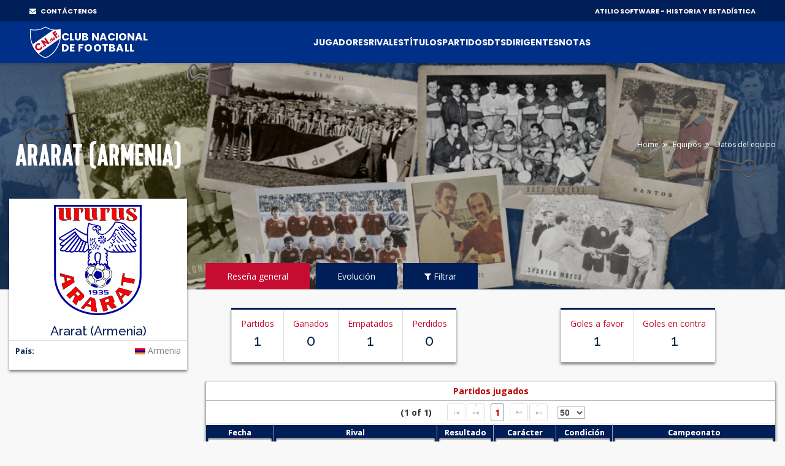

--- FILE ---
content_type: text/html;charset=UTF-8
request_url: https://atilio.uy/equipo:30
body_size: 42352
content:
<head id="j_idt2"><link type="text/css" rel="stylesheet" href="/javax.faces.resource/theme.css.jsf?ln=primefaces-aristo" /><link type="text/css" rel="stylesheet" href="/javax.faces.resource/components.css.jsf?ln=primefaces&amp;v=8.0" /><script type="text/javascript" src="/javax.faces.resource/jquery/jquery.js.jsf?ln=primefaces&amp;v=8.0"></script><script type="text/javascript" src="/javax.faces.resource/jquery/jquery-plugins.js.jsf?ln=primefaces&amp;v=8.0"></script><script type="text/javascript" src="/javax.faces.resource/core.js.jsf?ln=primefaces&amp;v=8.0"></script><script type="text/javascript" src="/javax.faces.resource/components.js.jsf?ln=primefaces&amp;v=8.0"></script><script type="text/javascript" src="/javax.faces.resource/touch/touchswipe.js.jsf?ln=primefaces&amp;v=8.0"></script><script type="text/javascript">if(window.PrimeFaces){PrimeFaces.settings.locale='en_US';}</script>
		<!-- Basic -->
		<meta charset="utf-8" />
		<!-- 		&lt;title&gt;Atilio Software&lt;/title&gt; -->
		<meta name="keywords" content="Atilio Software" />
		<meta name="author" content="Comisión Historia C.N.de F." />

		<meta name="google-site-verification" content="XYtEp0_nYGUqCk6s_4LtUC8OiwP9kqJvozimvlA2Pjs" />
		<title>Atilio Software</title>
		<meta property="og:title" content="Atilio Software | vs Ararat (Armenia)" />
		<meta property="og:image" content="https://elasticbeanstalk-us-east-1-911267631614.s3.amazonaws.com/imagenes/logo3.png" />

		<meta property="og:locale" content="es" />
		<meta property="og:type" content="website" />
		<meta property="og:site_name" content="Atilio Software" />



		<!-- Mobile Metas -->
		<meta name="viewport" content="width=device-width, initial-scale=1, shrink-to-fit=no" />
		<!-- Theme CSS -->
		<link href="assets/css/main.css" rel="stylesheet" media="screen" />

		<!-- Favicons -->

		<link rel="shortcut icon" href="img/icons/favicon2.ico" />
		<link rel="apple-touch-icon" href="img/icons/apple-touch-icon.png" />
		<link rel="apple-touch-icon" sizes="72x72" href="img/icons/apple-touch-icon-72x72.png" />
		<link rel="apple-touch-icon" sizes="114x114" href="img/icons/apple-touch-icon-114x114.png" />

		<script src="assets/js/logout.js"></script>
		<!-- Global site tag (gtag.js) - Google Analytics -->
		<script async="async" src="https://www.googletagmanager.com/gtag/js?id=UA-167143961-1"></script>
		<script>
			window.dataLayer = window.dataLayer || [];
			function gtag() {
				dataLayer.push(arguments);
			}
			gtag('js', new Date());

			gtag('config', 'UA-167143961-1');
		</script>

		<script type="text/javascript">
			//Para mostrar el modal
			function modalConfirmaSesion() {
				PF('statusDialog').show();
				$('html,body').scrollTop(0);
			}
		</script>
		<script type="text/javascript">
			$(document).ready(function() {
				//para controlar expiracion de sesion
				calcOffset();
				//checkSession('/login');
				checkSession('');
				//modalConfirmaSesion();
			});
		</script></head><body>
<form id="form" name="form" method="post" action="/equipo:30" enctype="application/x-www-form-urlencoded">
<input type="hidden" name="form" value="form" />


			<div id="layout">
			
			<!-- ===== TOP BAR (solo desktop) ===== -->
		<div class="cnd-topbar">
		
		  <div class="cnd-top-inner">
		    <!-- WhatsApp contacto --><a href="/contacto" style="color: white;" target="_self" class="youtube">
				<i class="fa fa-envelope" style="margin-right: 5px;"></i> CONTÁCTENOS
			</a>
		    
		
		    <!-- Sponsors -->
		    <div class="top-sponsors">
		      <span>ATILIO SOFTWARE - HISTORIA Y ESTADÍSTICA</span>
		       
		    </div>
		  </div>
		
		</div>
			
				
				<!-- cnd-navbar.xhtml -->
		<header class="cnd-bar sticky-header">
		  <div class="cnd-wrap"><a href="/" style="padding: 8px 0px;" target="_self" class="cnd-logo">
		      <img src="resources/images/logo2021.svg" alt="Atilio Software" />
		       <span class="cnd-clubname">
		      <span class="line1">CLUB NACIONAL</span>
		      <span class="line2">DE FOOTBALL</span>
		  </span></a>
		
		    <!-- BOT&Oacute;N MOBILE -->
		    <button type="button" class="cnd-burger" aria-controls="cnd-nav" aria-expanded="false">
		  <span></span><span></span><span></span>
		</button>
		
		    <!-- NAV -->
		    <nav id="cnd-nav" class="cnd-nav poppins-bold">
		      
		      <div class="cnd-drawer-head">
			    <button type="button" class="cnd-burger active" aria-controls="cnd-nav" aria-expanded="true">
			      <span></span><span></span><span></span>
			    </button>
			  </div>
		      
		      <ul class="cnd-menu">
		
		        
		        <!-- 1er nivel con submen&uacute; -->
		        <li class="has-sub">
		          <a href="#">Jugadores</a>
		          <ul>
		            <li><a href="/masPartidos" target="_self">Más presencias</a></li>
		            <li><a href="/goleadores" target="_self">Máximos goleadores</a></li>
		            <li><a href="/jugadores" target="_self">Alfabético</a></li>
		            <li><a href="/jugadores-mas-laureados" target="_self">Más laureados</a></li>
		            <li><a href="/debuts" target="_self">Debuts</a></li>
		            <li><a href="/coincidencia" target="_self">Coincidencia</a></li>
		          </ul>
		        </li>
		
		        <li><a href="/equipos" target="_self">Rivales</a></li>
		        <li><a href="/titulos" target="_self">Títulos</a></li>
		        <li><a href="/partidos" target="_self">Partidos</a></li>
		
		        <li class="has-sub">
		          <a href="#">DTs</a>
		          <ul>
		            <li><a href="/dt" target="_self">Alfabético</a></li>
		            <li><a href="/dts-mas-presencias" target="_self">Más presencias</a></li>
		          </ul>
		        </li>
		
		        <li class="has-sub">
		          <a href="#">Dirigentes</a>
		          <ul>
		            <li><a href="/presidentes" target="_self">Presidentes</a></li>
		            <li><a href="/socios-fundadores" target="_self">Fundadores</a></li>
		            <li><a href="/dirigentes" target="_self">Todos</a></li>
		          </ul>
		        </li>
		
		        <li class="has-sub">
		          <a href="#">Notas</a>
		          <ul>
		          	<li><a href="/abdon" target="_self">Abdón Porte</a></li>
		          	<li><a href="/gira-1925" target="_self">La Gira de 1925</a></li>
		          	<li><a href="/reunificacion" target="_self">La Reunificación del Fútbol Uruguayo</a></li>
		          	
		            <li><a href="/gpc" target="_self">GPC</a></li>
		            <li><a href="/sede" target="_self">Sede</a></li>
		            <li><a href="/cespedes" target="_self">Los Céspedes</a></li>
		          </ul>
		        </li>
		
		        <li><a href="/contacto" target="_self" class="mostrar-mobile">Contacto</a></li>
		        
		        
		        <!-- SOLO visible para super-usuarios -->
				
				
				<!-- GESTI&Oacute;N JUVENILES -->
				<!-- FIN GESTI&Oacute;N JUVENILES -->
				
		        
		        
		        
		        
		        
		      </ul>
		    </nav>
		  </div><div id="form:messagesGeneral" class="ui-messages ui-widget cartel" aria-live="polite"></div>
		</header>

		<style type="text/css">
.ui-datalist .ui-datalist-content {
	border: 0 none
}

.ui-datalist ul {
	padding: 0px 10px 0 20px;
	margin: 5px 0;
}

.value {
	font-weight: bold;
}

.ui-autocomplete-itemtip {
	-moz-box-sizing: content-box;
	-webkit-box-sizing: content-box;
	box-sizing: content-box;
}
</style>


		<!-- Section Title -->
		<div class="section-title slide-rival">
			<div class="container">
				<div class="row">
					<div class="col-lg-4 col-xlplayer-3" style="margin-bottom: 4%; text-align: center;">
						<h2 style="color: white;" class="titulo-gpc">Ararat (Armenia)</h2>
					</div>

					<div class="col-lg-8 col-xl-9">

						<div class="breadcrumbs">
							<ul>
								<li><a href="/" target="_self">Home</a></li>
								<li><a href="/equipos" target="_self">Equipos</a></li>
								<li>Datos del equipo</li>
							</ul>
						</div>
					</div>
				</div>
			</div>
		</div>
		<!-- End Section Title -->




		<!-- Section Area - Content Central -->
		<section class="content-info"><span id="form:contenido">
				<!-- Single Team Tabs -->
				<div class="single-player-tabs">
					<div class="container">
						<div class="row">
							<!-- Side info single team-->
							<div class="col-lg-4 col-xlplayer-3">

								<div class="item-player single-player"><img id="form:j_idt182" src="https://elasticbeanstalk-us-east-1-911267631614.s3.amazonaws.com/imagenes/rivales/AraratArmenia.png?pfdrid_c=true" alt="" style="transform: scale(1); margin: auto; display: block; padding: 10px;" />
									<div class="info-player info-rival">
										<h4>Ararat (Armenia)</h4>
										<ul>

											<li><strong>País:</strong> <span><img src="img/clubs-logos/paises/armenia.png" /> Armenia </span></li>

										</ul>

									</div>
								</div>


							</div>
							<!-- end Side info single team-->

							<div class="col-lg-8 col-xl-9">
								<!-- Nav Tabs -->
								<ul class="nav nav-tabs" id="myTab">
																				
											
									<li class="active" id="li1"><a href="javascript:void(0);" onclick="mostrarTab1();" id="a1" data-toggle="tab">Reseña general</a></li>	
									<li id="li3"><a href="javascript:void(0);" onclick="mostrarTab3();" id="a3" data-toggle="tab">Evolución</a></li>
									<li id="li4"><a href="javascript:void(0);" onclick="mostrarTab4();" id="a4" data-toggle="tab"><i class="fa fa-filter"></i> Filtrar</a></li>
									
								</ul>
								<!-- End Nav Tabs -->

								<!-- Content Tabs -->
								<div class="tab-content" id="pestanias">
									<!-- Tab Theree - career -->
									<div class="tab-pane active" id="tab1">

										<div class="row">
											<div class="col-lg-6">
												<div class="stats-info">
													
													<ul>
														<li>Partidos
															<h3>1</h3>
														</li>
														<li>Ganados
															<h3>0</h3>
														</li>

														<li>Empatados
															<h3>1</h3>
														</li>

														<li>Perdidos
															<h3>0</h3>
														</li>


													</ul>
												</div>
											</div>
											<div class="col-lg-6">
												<div class="stats-info">
													<ul>


														<li>Goles a favor
															<h3>1</h3>
														</li>
														<li>Goles en contra
															<h3>1</h3>
														</li>


													</ul>
												</div>
											</div>
										</div>




										<div class="row">

											<div class="col-lg-12"><div id="form:j_idt191" class="ui-datatable ui-widget"><div class="ui-datatable-header ui-widget-header ui-corner-top"><div id="form:j_idt191:j_idt192" class="ui-outputpanel ui-widget"><span style="color: #bb0000;">Partidos jugados</span></div></div><div id="form:j_idt191_paginator_top" class="ui-paginator ui-paginator-top ui-widget-header" role="navigation" aria-label="Pagination"><span class="ui-paginator-current">(1 of 1)</span> <a href="#" class="ui-paginator-first ui-state-default ui-corner-all ui-state-disabled" aria-label="First Page" tabindex="-1"><span class="ui-icon ui-icon-seek-first">F</span></a><a href="#" class="ui-paginator-prev ui-state-default ui-corner-all ui-state-disabled" aria-label="Previous Page" tabindex="-1"><span class="ui-icon ui-icon-seek-prev">P</span></a><span class="ui-paginator-pages"><a class="ui-paginator-page ui-state-default ui-state-active ui-corner-all" tabindex="0" href="#">1</a></span><a href="#" class="ui-paginator-next ui-state-default ui-corner-all ui-state-disabled" aria-label="Next Page" tabindex="-1"><span class="ui-icon ui-icon-seek-next">N</span></a><a href="#" class="ui-paginator-last ui-state-default ui-corner-all ui-state-disabled" aria-label="Last Page" tabindex="-1"><span class="ui-icon ui-icon-seek-end">E</span></a><label id="form:j_idt191:j_id2_rppLabel" for="form:j_idt191:j_id2" class="ui-paginator-rpp-label ui-helper-hidden">Rows Per Page</label><select id="form:j_idt191:j_id2" name="form:j_idt191_rppDD" aria-labelledby="form:j_idt191:j_id2_rppLabel" class="ui-paginator-rpp-options ui-widget ui-state-default ui-corner-left" autocomplete="off"><option value="50" selected="selected">50</option><option value="100">100</option><option value="200">200</option></select></div><div class="ui-datatable-tablewrapper"><table role="grid"><thead id="form:j_idt191_head"><tr role="row"><th id="form:j_idt191:j_idt194" class="ui-state-default ui-filter-column fechaColumn" role="columnheader" aria-label="Fecha" scope="col"><span class="ui-column-title">Fecha</span><label id="form:j_idt191:j_idt194:filter_label" for="form:j_idt191:j_idt194:filter" class="ui-helper-hidden">Filter by Fecha</label><input id="form:j_idt191:j_idt194:filter" name="form:j_idt191:j_idt194:filter" class="ui-column-filter ui-inputfield ui-inputtext ui-widget ui-state-default ui-corner-all" value="" autocomplete="off" aria-labelledby="form:j_idt191:j_idt194:filter_label" /></th><th id="form:j_idt191:j_idt197" class="ui-state-default ui-filter-column" role="columnheader" aria-label="Rival" scope="col"><span class="ui-column-title">Rival</span><label id="form:j_idt191:j_idt197:filter_label" for="form:j_idt191:j_idt197:filter" class="ui-helper-hidden">Filter by Rival</label><input id="form:j_idt191:j_idt197:filter" name="form:j_idt191:j_idt197:filter" class="ui-column-filter ui-inputfield ui-inputtext ui-widget ui-state-default ui-corner-all" value="" autocomplete="off" aria-labelledby="form:j_idt191:j_idt197:filter_label" /></th><th id="form:j_idt191:j_idt200" class="ui-state-default ui-filter-column resultadoColumn" role="columnheader" aria-label="Resultado" scope="col"><span class="ui-column-title">Resultado</span><label id="form:j_idt191:j_idt200:filter_label" for="form:j_idt191:j_idt200:filter" class="ui-helper-hidden">Filter by Resultado</label><input id="form:j_idt191:j_idt200:filter" name="form:j_idt191:j_idt200:filter" class="ui-column-filter ui-inputfield ui-inputtext ui-widget ui-state-default ui-corner-all" value="" autocomplete="off" aria-labelledby="form:j_idt191:j_idt200:filter_label" /></th><th id="form:j_idt191:j_idt203" class="ui-state-default ui-filter-column ui-column-p-3" role="columnheader" aria-label="Carácter" scope="col" style="width: 11%;"><span class="ui-column-title">Carácter</span><label id="form:j_idt191:j_idt203:filter_label" for="form:j_idt191:j_idt203:filter" class="ui-helper-hidden">Filter by Carácter</label><input id="form:j_idt191:j_idt203:filter" name="form:j_idt191:j_idt203:filter" class="ui-column-filter ui-inputfield ui-inputtext ui-widget ui-state-default ui-corner-all" value="" autocomplete="off" aria-labelledby="form:j_idt191:j_idt203:filter_label" /></th><th id="form:j_idt191:j_idt206" class="ui-state-default ui-filter-column ui-column-p-2" role="columnheader" aria-label="Condición" scope="col" style="width: 10%;"><span class="ui-column-title">Condición</span><label id="form:j_idt191:j_idt206:filter_label" for="form:j_idt191:j_idt206:filter" class="ui-helper-hidden">Filter by Condición</label><input id="form:j_idt191:j_idt206:filter" name="form:j_idt191:j_idt206:filter" class="ui-column-filter ui-inputfield ui-inputtext ui-widget ui-state-default ui-corner-all" value="" autocomplete="off" aria-labelledby="form:j_idt191:j_idt206:filter_label" /></th><th id="form:j_idt191:j_idt209" class="ui-state-default ui-filter-column" role="columnheader" aria-label="Campeonato" scope="col"><span class="ui-column-title">Campeonato</span><label id="form:j_idt191:j_idt209:filter_label" for="form:j_idt191:j_idt209:filter" class="ui-helper-hidden">Filter by Campeonato</label><input id="form:j_idt191:j_idt209:filter" name="form:j_idt191:j_idt209:filter" class="ui-column-filter ui-inputfield ui-inputtext ui-widget ui-state-default ui-corner-all" value="" autocomplete="off" aria-labelledby="form:j_idt191:j_idt209:filter_label" /></th></tr></thead><tbody id="form:j_idt191_data" class="ui-datatable-data ui-widget-content" tabindex="0"><tr data-ri="0" data-rk="5006" class="ui-widget-content ui-datatable-even ui-datatable-selectable color-amistoso" role="row" aria-selected="false"><td role="gridcell" class="fechaColumn"><a href="/partido:5006" style="display: block;" target="_blank">11/01/1989</a></td><td role="gridcell"><a href="/partido:5006" style="display: block;" target="_blank">Ararat (Armenia)</a></td><td role="gridcell" class="resultadoColumn"><a href="/partido:5006" style="display: block;" target="_blank">1 - 1</a></td><td role="gridcell" style="width: 11%;" class="ui-column-p-3"><a href="/partido:5006" style="display: block;" target="_blank">AMISTOSO</a></td><td role="gridcell" style="width: 10%;" class="ui-column-p-2"><a href="/partido:5006" style="display: block;" target="_blank">LOCAL</a></td><td role="gridcell"><a href="/partido:5006" style="display: block;" target="_blank">Amistoso</a></td></tr></tbody></table></div><div id="form:j_idt191_paginator_bottom" class="ui-paginator ui-paginator-bottom ui-widget-header ui-corner-bottom" role="navigation" aria-label="Pagination"><span class="ui-paginator-current">(1 of 1)</span> <a href="#" class="ui-paginator-first ui-state-default ui-corner-all ui-state-disabled" aria-label="First Page" tabindex="-1"><span class="ui-icon ui-icon-seek-first">F</span></a><a href="#" class="ui-paginator-prev ui-state-default ui-corner-all ui-state-disabled" aria-label="Previous Page" tabindex="-1"><span class="ui-icon ui-icon-seek-prev">P</span></a><span class="ui-paginator-pages"><a class="ui-paginator-page ui-state-default ui-state-active ui-corner-all" tabindex="0" href="#">1</a></span><a href="#" class="ui-paginator-next ui-state-default ui-corner-all ui-state-disabled" aria-label="Next Page" tabindex="-1"><span class="ui-icon ui-icon-seek-next">N</span></a><a href="#" class="ui-paginator-last ui-state-default ui-corner-all ui-state-disabled" aria-label="Last Page" tabindex="-1"><span class="ui-icon ui-icon-seek-end">E</span></a><label id="form:j_idt191:j_id3_rppLabel" for="form:j_idt191:j_id3" class="ui-paginator-rpp-label ui-helper-hidden">Rows Per Page</label><select id="form:j_idt191:j_id3" name="form:j_idt191_rppDD" aria-labelledby="form:j_idt191:j_id3_rppLabel" class="ui-paginator-rpp-options ui-widget ui-state-default ui-corner-left" autocomplete="off"><option value="50" selected="selected">50</option><option value="100">100</option><option value="200">200</option></select></div><input type="hidden" id="form:j_idt191_selection" name="form:j_idt191_selection" autocomplete="off" value="" /></div><script id="form:j_idt191_s" type="text/javascript">$(function(){PrimeFaces.cw("DataTable","partidosTable",{id:"form:j_idt191",paginator:{id:['form:j_idt191_paginator_top','form:j_idt191_paginator_bottom'],rows:50,rowCount:1,page:0,currentPageTemplate:'({currentPage} of {totalPages})'},selectionMode:"single",filter:true,groupColumnIndexes:[],disableContextMenuIfEmpty:false,behaviors:{rowSelect:function(ext,event) {PrimeFaces.ab({s:"form:j_idt191",e:"rowSelect",f:"form",p:"form:j_idt191",u:"form"},ext);}}});});</script><div id="form:panelAclaracion" class="ui-outputpanel ui-widget" style="margin-top: 10px;">

													<div class="square-oficiales"></div>
													<p style="margin-bottom: 5px;">Partidos oficiales.</p>
													<div class="square-amistosos"></div>
													<p style="margin-bottom: 5px;">Partidos amistosos.</p>

													<div class="square-wo"></div>
													<p style="margin-bottom: 5px;">Walk Over.</p>

													<div class="square-anulado"></div>
													<p style="margin-bottom: 5px;">Partido Anulado.</p></div>

											</div>
										</div>
									</div>
									<!-- Tab Theree - career -->

									<!-- Tab One - overview -->
									<!-- Tab One - overview -->



									<!-- Tab 3 - evolucion -->
									<div class="tab-pane" id="tab3">

										<div class="row">

											<div class="col-md-12">
												<div id="chartContainer" style="height: 390px; width: 100%;"></div>
											</div>
										</div>




									</div>
									<!-- Tab 3 - evolucion -->


									<!-- Tab 4 - filtrar -->
									<div class="tab-pane" id="tab4">

										<div class="row">


											<div class="col-lg-6 col-xl-6">
												<!-- Attack -->
												<div class="panel-box">
													<div class="titles no-margin">
														<h4>
															<i class="fa fa-calendar"></i>Fecha:
														</h4>
													</div>

													<div class="info-panel">
														<ul class="list">
															<li>Desde: <span id="form:buttonfechaDesde" class="ui-calendar calendario-desde prod"><input id="form:buttonfechaDesde_input" name="form:buttonfechaDesde_input" type="text" value="14/05/1899" class="ui-inputfield ui-widget ui-state-default ui-corner-all" /></span><script id="form:buttonfechaDesde_s" type="text/javascript">$(function(){PrimeFaces.cw("Calendar","widget_form_buttonfechaDesde",{id:"form:buttonfechaDesde",popup:true,locale:"es",dateFormat:"dd\/mm\/yy",defaultDate:"14\/05\/1899",showButtonPanel:true,showOn:"button",mask:"99\/99\/9999"});});</script></li>
															<li>Hasta: <span id="form:buttonfechaHasta" class="ui-calendar calendario-hasta prod"><input id="form:buttonfechaHasta_input" name="form:buttonfechaHasta_input" type="text" value="14/01/2026" class="ui-inputfield ui-widget ui-state-default ui-corner-all" /></span><script id="form:buttonfechaHasta_s" type="text/javascript">$(function(){PrimeFaces.cw("Calendar","widget_form_buttonfechaHasta",{id:"form:buttonfechaHasta",popup:true,locale:"es",dateFormat:"dd\/mm\/yy",defaultDate:"14\/01\/2026",showButtonPanel:true,showOn:"button",mask:"99\/99\/9999"});});</script></li>

														</ul>
													</div>
												</div>
												<!-- End Attack -->
											</div>

											<div class="col-lg-6 col-xl-6">
												<div class="panel-box">
													<div class="titles no-margin">
														<h4>
															<i class="fa fa-trophy"></i>Torneo
														</h4>
													</div>
													<div class="info-panel"><span id="form:j_idt251" class="ui-autocomplete prod"><input id="form:j_idt251_input" name="form:j_idt251_input" type="text" class="ui-autocomplete-input ui-autocomplete-dd-input ui-inputfield ui-widget ui-state-default ui-corner-left" autocomplete="off" value="" /><button class="ui-autocomplete-dropdown ui-button ui-widget ui-state-default ui-corner-right ui-button-icon-only" type="button"><span class="ui-button-icon-primary ui-icon ui-icon-triangle-1-s"></span><span class="ui-button-text">&nbsp;</span></button><span id="form:j_idt251_panel" class="ui-autocomplete-panel ui-widget-content ui-corner-all ui-helper-hidden ui-shadow ui-input-overlay" role="listbox"></span></span><script id="form:j_idt251_s" type="text/javascript">$(function(){PrimeFaces.cw("AutoComplete","widget_form_j_idt251",{id:"form:j_idt251",delay:300,scrollHeight:250,appendTo:"@(body)",queryMode:"server"});});</script>


													</div>
												</div>
											</div>


											<div class="col-lg-6 col-xl-6">
												<div class="panel-box">
													<div class="titles no-margin">
														<h4>
															<i class="fa fa-soccer-ball-o"></i>Carácter
														</h4>
													</div>
													<div class="info-panel">
														<ul class="list">
															<li><div id="form:j_idt253" class="ui-selectbooleancheckbox ui-chkbox ui-widget checkTipo prod"><div class="ui-helper-hidden-accessible"><input id="form:j_idt253_input" name="form:j_idt253_input" type="checkbox" autocomplete="off" checked="checked" aria-checked="true" /></div><div class="ui-chkbox-box ui-widget ui-corner-all ui-state-default ui-state-active"><span class="ui-chkbox-icon ui-icon ui-icon-check ui-c"></span></div></div><script id="form:j_idt253_s" type="text/javascript">$(function(){PrimeFaces.cw("SelectBooleanCheckbox","widget_form_j_idt253",{id:"form:j_idt253"});});</script> Oficial</li>
															<li><div id="form:j_idt255" class="ui-selectbooleancheckbox ui-chkbox ui-widget checkTipo prod"><div class="ui-helper-hidden-accessible"><input id="form:j_idt255_input" name="form:j_idt255_input" type="checkbox" autocomplete="off" checked="checked" aria-checked="true" /></div><div class="ui-chkbox-box ui-widget ui-corner-all ui-state-default ui-state-active"><span class="ui-chkbox-icon ui-icon ui-icon-check ui-c"></span></div></div><script id="form:j_idt255_s" type="text/javascript">$(function(){PrimeFaces.cw("SelectBooleanCheckbox","widget_form_j_idt255",{id:"form:j_idt255"});});</script> Amistoso</li>
															<li><div id="form:j_idt257" class="ui-selectbooleancheckbox ui-chkbox ui-widget checkTipo prod"><div class="ui-helper-hidden-accessible"><input id="form:j_idt257_input" name="form:j_idt257_input" type="checkbox" autocomplete="off" aria-checked="false" /></div><div class="ui-chkbox-box ui-widget ui-corner-all ui-state-default"><span class="ui-chkbox-icon ui-icon ui-icon-blank ui-c"></span></div></div><script id="form:j_idt257_s" type="text/javascript">$(function(){PrimeFaces.cw("SelectBooleanCheckbox","widget_form_j_idt257",{id:"form:j_idt257"});});</script>
																Entrenamiento</li>

														</ul>
													</div>
												</div>
											</div>
											<div class="col-lg-6 col-xl-6">
												<div class="panel-box">
													<div class="titles no-margin">
														<h4>
															<i class="fa fa-soccer-ball-o"></i>Condición
														</h4>
													</div>
													<div class="info-panel">
														<ul class="list">
															<li><div id="form:j_idt259" class="ui-selectbooleancheckbox ui-chkbox ui-widget checkTipo prod"><div class="ui-helper-hidden-accessible"><input id="form:j_idt259_input" name="form:j_idt259_input" type="checkbox" autocomplete="off" checked="checked" aria-checked="true" /></div><div class="ui-chkbox-box ui-widget ui-corner-all ui-state-default ui-state-active"><span class="ui-chkbox-icon ui-icon ui-icon-check ui-c"></span></div></div><script id="form:j_idt259_s" type="text/javascript">$(function(){PrimeFaces.cw("SelectBooleanCheckbox","widget_form_j_idt259",{id:"form:j_idt259"});});</script> Local</li>
															<li><div id="form:j_idt261" class="ui-selectbooleancheckbox ui-chkbox ui-widget checkTipo prod"><div class="ui-helper-hidden-accessible"><input id="form:j_idt261_input" name="form:j_idt261_input" type="checkbox" autocomplete="off" checked="checked" aria-checked="true" /></div><div class="ui-chkbox-box ui-widget ui-corner-all ui-state-default ui-state-active"><span class="ui-chkbox-icon ui-icon ui-icon-check ui-c"></span></div></div><script id="form:j_idt261_s" type="text/javascript">$(function(){PrimeFaces.cw("SelectBooleanCheckbox","widget_form_j_idt261",{id:"form:j_idt261"});});</script> Visitante</li>
															<li><div id="form:j_idt263" class="ui-selectbooleancheckbox ui-chkbox ui-widget checkTipo prod"><div class="ui-helper-hidden-accessible"><input id="form:j_idt263_input" name="form:j_idt263_input" type="checkbox" autocomplete="off" checked="checked" aria-checked="true" /></div><div class="ui-chkbox-box ui-widget ui-corner-all ui-state-default ui-state-active"><span class="ui-chkbox-icon ui-icon ui-icon-check ui-c"></span></div></div><script id="form:j_idt263_s" type="text/javascript">$(function(){PrimeFaces.cw("SelectBooleanCheckbox","widget_form_j_idt263",{id:"form:j_idt263"});});</script> Neutral</li>

														</ul>
													</div>
												</div>
											</div>

											<div class="col-lg-6 col-xl-6">
												<div class="panel-box">
													<div class="titles no-margin">
														<h4>
															<i class="fa fa-map-marker"></i>Estadio
														</h4>
													</div>
													<div class="info-panel"><span id="form:j_idt265" class="ui-autocomplete prod"><input id="form:j_idt265_input" name="form:j_idt265_input" type="text" class="ui-autocomplete-input ui-autocomplete-dd-input ui-inputfield ui-widget ui-state-default ui-corner-left" autocomplete="off" value="" /><button class="ui-autocomplete-dropdown ui-button ui-widget ui-state-default ui-corner-right ui-button-icon-only" type="button"><span class="ui-button-icon-primary ui-icon ui-icon-triangle-1-s"></span><span class="ui-button-text">&nbsp;</span></button><span id="form:j_idt265_panel" class="ui-autocomplete-panel ui-widget-content ui-corner-all ui-helper-hidden ui-shadow ui-input-overlay" role="listbox"></span></span><script id="form:j_idt265_s" type="text/javascript">$(function(){PrimeFaces.cw("AutoComplete","widget_form_j_idt265",{id:"form:j_idt265",delay:300,scrollHeight:250,appendTo:"@(body)",queryMode:"server"});});</script>


													</div>
												</div>
											</div>

											<div class="col-lg-6 col-xl-6">
												<!-- Attack -->
												<div class="panel-box">
													<div class="titles no-margin">
														<h4>
															<i class="fa fa-soccer-ball-o"></i>Mostrar también
														</h4>
													</div>
													<div class="info-panel">
														<ul class="list">
															<li><div id="form:j_idt267" class="ui-selectbooleancheckbox ui-chkbox ui-widget checkTipo prod"><div class="ui-helper-hidden-accessible"><input id="form:j_idt267_input" name="form:j_idt267_input" type="checkbox" autocomplete="off" aria-checked="false" /></div><div class="ui-chkbox-box ui-widget ui-corner-all ui-state-default"><span class="ui-chkbox-icon ui-icon ui-icon-blank ui-c"></span></div></div><script id="form:j_idt267_s" type="text/javascript">$(function(){PrimeFaces.cw("SelectBooleanCheckbox","widget_form_j_idt267",{id:"form:j_idt267"});});</script> Anulados</li>
															<li><div id="form:j_idt269" class="ui-selectbooleancheckbox ui-chkbox ui-widget checkTipo prod"><div class="ui-helper-hidden-accessible"><input id="form:j_idt269_input" name="form:j_idt269_input" type="checkbox" autocomplete="off" checked="checked" aria-checked="true" /></div><div class="ui-chkbox-box ui-widget ui-corner-all ui-state-default ui-state-active"><span class="ui-chkbox-icon ui-icon ui-icon-check ui-c"></span></div></div><script id="form:j_idt269_s" type="text/javascript">$(function(){PrimeFaces.cw("SelectBooleanCheckbox","widget_form_j_idt269",{id:"form:j_idt269"});});</script> WO</li>

														</ul>
													</div>
												</div>
												<!-- End Attack -->
											</div>


										</div>

										<div class="row">
											<div class="col-md-12"><a id="form:j_idt271" href="#" class="ui-commandlink ui-widget btn btn-lg btn-primary" onclick="PrimeFaces.ab({s:&quot;form:j_idt271&quot;,f:&quot;form&quot;,u:&quot;form:contenido&quot;,onst:function(cfg){PF('cargando').show();},onsu:function(data,status,xhr){PF('cargando').hide();subir();;},onco:function(xhr,status,args,data){;}});return false;" style="width: 100%;margin-bottom: 10px;">FILTRAR</a>
											</div>
										</div><div id="form:j_idt273" class="ui-dialog ui-widget ui-widget-content ui-corner-all ui-shadow ui-hidden-container"><div class="ui-dialog-content ui-widget-content" id="form:j_idt273_content">

											<img src="img/gif/loading-bolso.gif" alt="Nacional" style="width: 128px;" /></div></div><script id="form:j_idt273_s" type="text/javascript">$(function(){PrimeFaces.cw("Dialog","cargando",{id:"form:j_idt273",draggable:false,resizable:false,modal:true});});</script>


									</div>
									<!-- End Tab 4 - filtrar -->
								</div>
								<!-- Content Tabs -->
							</div>




						</div>
					</div>

					<!-- Single Team Tabs -->

				</div></span>
		</section>
		<!-- End Section Area -  Content Central -->

		<script type="text/javascript">
			function mostrarTab1() {
								
				var tab1 = document.getElementById("tab1");
				var tab2 = document.getElementById("tab2");
				var tab3 = document.getElementById("tab3");
				var tab4 = document.getElementById("tab4");
				
				var li1 = document.getElementById("li1");
								
				var a1 = document.getElementById("a1");
				var a2 = document.getElementById("a2");
				var a3 = document.getElementById("a3");
				var a4 = document.getElementById("a4");
				
				tab1.className = "tab-pane active";				
				if (tab2 != null) {
					tab2.className = "tab-pane";
				}
				if (tab3 != null) {
					tab3.className = "tab-pane";
				}
				if (tab4 != null) {
					tab4.className = "tab-pane";
				}
				
				
				li1.className = "";				
				a1.className = "active";				
				
				if (a2 != null) {
					a2.className = "";
				}
				if (a3 != null) {
					a3.className = "";
				}
				if (a4 != null) {
					a4.className = "";
				}
			};
		</script>
		
		<script type="text/javascript">
			function mostrarTab2() {
								
				var tab1 = document.getElementById("tab1");
				var tab2 = document.getElementById("tab2");
				var tab3 = document.getElementById("tab3");
				var tab4 = document.getElementById("tab4");
				
				var li1 = document.getElementById("li1");
								
				var a1 = document.getElementById("a1");
				var a2 = document.getElementById("a2");
				var a3 = document.getElementById("a3");
				var a4 = document.getElementById("a4");
				
				tab1.className = "tab-pane";				
				if (tab2 != null) {
					tab2.className = "tab-pane active";
				}
				if (tab3 != null) {
					tab3.className = "tab-pane";
				}
				if (tab4 != null) {
					tab4.className = "tab-pane";
				}
				
				
				li1.className = "";				
				a1.className = "";				
				
				if (a2 != null) {
					a2.className = "active";
				}
				if (a3 != null) {
					a3.className = "";
				}
				if (a4 != null) {
					a4.className = "";
				}
			};
		</script>
		
		<script type="text/javascript">
			function mostrarTab3() {
								
				var tab1 = document.getElementById("tab1");
				var tab2 = document.getElementById("tab2");
				var tab3 = document.getElementById("tab3");
				var tab4 = document.getElementById("tab4");
				
				var li1 = document.getElementById("li1");
								
				var a1 = document.getElementById("a1");
				var a2 = document.getElementById("a2");
				var a3 = document.getElementById("a3");
				var a4 = document.getElementById("a4");
				
				tab1.className = "tab-pane";				
				if (tab2 != null) {
					tab2.className = "tab-pane";
				}
				if (tab3 != null) {
					tab3.className = "tab-pane active";
				}
				if (tab4 != null) {
					tab4.className = "tab-pane";
				}
				
				
				li1.className = "";				
				a1.className = "";				
				
				if (a2 != null) {
					a2.className = "";
				}
				if (a3 != null) {
					a3.className = "active";
				}
				if (a4 != null) {
					a4.className = "";
				}
			};
		</script>
		
		<script type="text/javascript">
			function mostrarTab4() {
								
				var tab1 = document.getElementById("tab1");
				var tab2 = document.getElementById("tab2");
				var tab3 = document.getElementById("tab3");
				var tab4 = document.getElementById("tab4");
				
				var li1 = document.getElementById("li1");
								
				var a1 = document.getElementById("a1");
				var a2 = document.getElementById("a2");
				var a3 = document.getElementById("a3");
				var a4 = document.getElementById("a4");
				
				tab1.className = "tab-pane";				
				if (tab2 != null) {
					tab2.className = "tab-pane";
				}
				if (tab3 != null) {
					tab3.className = "tab-pane";
				}
				if (tab4 != null) {
					tab4.className = "tab-pane active";
				}
				
				
				li1.className = "";				
				a1.className = "";				
				
				if (a2 != null) {
					a2.className = "";
				}
				if (a3 != null) {
					a3.className = "";
				}
				if (a4 != null) {
					a4.className = "active";
				}
			};
		</script>

		<script type="text/javascript">			
 		$(document).ready(function () {		
			generarGraficas();
		});			
	</script>

		

		<script type="text/javascript">
		function generarGraficas() {
			var width1 = 500;
			var height1 = 390;
			
			width1 = $('#pestanias').width();
			
				
			var chart = new CanvasJS.Chart("chartContainer", {
				width: width1,
				height: height1,
				
				animationEnabled : true,
				zoomEnabled : true,					
				title:{
					text: "Evolución de los partidos"
				},
				axisX:{
					title: "Fecha"						
				},
				axisY : {
					includeZero : true,
					title: "Diferencia de partidos"
				},					
				data: [{        
					type: "line",  
					color: "#18265A",
					dataPoints: [
						{ y:0, label: '11/01/1989'}, 			 						
					]
				}]
			});
				chart.render();
			}

	
		</script>

		<script type="text/javascript">
			function subir() {

				$('html,body').scrollTop(0);
			}
		</script>
		



		<script type="text/javascript" src="https://canvasjs.com/assets/script/canvasjs.min.js"></script>

				<!-- footer-->
				<footer id="footer">
					<!-- Footer Top-->
					<div class="top-footer">

						<!-- Logo Footer-->
						<div class="col-lg-12" style="margin-bottom: 0px;">
							<div class="logo-footer">
								<h2 style="margin-bottom: 0px;">Comisión de Historia y
									Estadística</h2>
							</div>
						</div>
						<!-- End Logo Footer-->

						<!-- Social Icons-->
						<ul class="social">

							<li>
								<div>
									<a href="https://twitter.com/CNdeFhistoria" class="twitter-icon"> <i class="fa fa-twitter"></i>
									</a>
								</div>
							</li>

							<li>
								<div>
									<a href="https://www.instagram.com/historiacndef/" class="twitter-icon"> <i class="fa fa-instagram"></i>
									</a>
								</div>
							</li>


							<li>
								<div>
									<a href="https://www.youtube.com/channel/UCWxO2TULLT18lSsZlwsh2Jw" class="youtube"> <i class="fa fa-youtube"></i>
									</a>
								</div>
							</li>

							<li>
								<div><a href="/contacto" target="_self" class="youtube">
										<i class="fa fa-envelope"></i></a>


								</div>
							</li>
						</ul>
						<!-- End Social Icons-->
					</div>
					<!-- End Footer Top-->



				</footer>
				<!-- End footer-->

				<!-- footer Down-->
				<div class="footer-down">
					<div class="container">
						<div class="row">
							<div class="col-md-12">
								<p>2025 Atilio Software . Todos los derechos reservados</p>
							</div>
						</div>
					</div>
				</div>
				<!-- footer Down-->
			</div>
			<!-- End layout-->
			<!-- ======================= JQuery libs =========================== -->

		<script type="text/javascript">
			PrimeFaces.locales['es'] = {
				closeText : 'Cerrar',
				prevText : 'Anterior',
				nextText : 'Siguiente',
				monthNames : [ 'Enero', 'Febrero', 'Marzo', 'Abril', 'Mayo',
						'Junio', 'Julio', 'Agosto', 'Septiembre', 'Octubre',
						'Noviembre', 'Diciembre' ],
				monthNamesShort : [ 'Ene', 'Feb', 'Mar', 'Abr', 'May', 'Jun',
						'Jul', 'Ago', 'Sep', 'Oct', 'Nov', 'Dic' ],
				dayNames : [ 'Domingo', 'Lunes', 'Martes', 'Miércoles',
						'Jueves', 'Viernes', 'Sábado' ],
				dayNamesShort : [ 'Dom', 'Lun', 'Mar', 'Mie', 'Jue', 'Vie',
						'Sab' ],
				dayNamesMin : [ 'D', 'L', 'M', 'X', 'J', 'V', 'S' ],
				weekHeader : 'Semana',
				firstDay : 1,
				isRTL : false,
				showMonthAfterYear : false,
				yearSuffix : '',
				timeOnlyTitle : 'Sólo hora',
				timeText : 'Tiempo',
				hourText : 'Hora',
				minuteText : 'Minuto',
				secondText : 'Segundo',
				currentText : 'Fecha actual',
				ampm : false,
				month : 'Mes',
				week : 'Semana',
				day : 'Día',
				allDayText : 'Todo el día'
			};
		</script>
		<script type="text/javascript" src="assets/js/cnd-navbar.js"></script>
		<!-- ======================= JQuery libs =========================== -->
		<script type="text/javascript" src="assets/js/jquery.js"></script>
		<!-- jQuery local-->
	
		<script type="text/javascript" src="assets/js/bootstrap.min.js"></script>
		<!-- required-scripts.js-->
		<script type="text/javascript" src="assets/js/theme-scripts.js"></script>
		<!-- theme-main.js-->
		<script type="text/javascript" src="assets/js/theme-main.js"></script>

		<script>
			
			var $j = jQuery.noConflict();
			
				function myFunction() {
					var x = document.getElementById("myTopnav");
					if (x.className === "topnav") {
						x.className += " responsive";
					} else {
						x.className = "topnav";
					}
				}

			</script>
		<!-- ======================= End JQuery libs =========================== -->


			<!-- ======================= End JQuery libs =========================== -->


			<script>
				(function($) {
					$(document).on('contextmenu', 'img', function() {
						return false;
					})
				})(jQuery);
			</script>



			<script>
				function myFunction2() {
					var x = document.getElementById("patrimonio-cel");
					if (x.className === "topnav dropdown-content") {
						x.className += " responsive dropdown-content";
					} else {
						x.className = "topnav dropdown-content";
					}
				}

				function myFunction3() {
					var x = document.getElementById("jugadores-cel");
					if (x.className === "topnav dropdown-content") {
						x.className += " responsive dropdown-content";
					} else {
						x.className = "topnav dropdown-content";
					}
				}
				
				function myFunction4() {
					var x = document.getElementById("dts-cel");
					if (x.className === "topnav dropdown-content") {
						x.className += " responsive dropdown-content";
					} else {
						x.className = "topnav dropdown-content";
					}
				}
			</script><input type="hidden" name="javax.faces.ViewState" id="javax.faces.ViewState" value="-7239299693671882997:-6922599147894596616" autocomplete="off" />
</form><div id="j_idt286" class="ui-dialog ui-widget ui-widget-content ui-corner-all ui-shadow ui-hidden-container modal-logout"><div class="ui-dialog-titlebar ui-widget-header ui-helper-clearfix ui-corner-top"><span id="j_idt286_title" class="ui-dialog-title">Largo período de inactividad</span></div><div class="ui-dialog-content ui-widget-content" id="j_idt286_content">
			<p>Para volver a iniciar sesión haga click en el siguiente botón:</p><a href="" onclick=" location.reload(true);" title="volver" class="btn btn-lg btn-primary">Volver a cargar
				</a>
			<img src="img/gif/loading-bolso.gif" alt="Nacional" style="width: 64px;" /></div></div><script id="j_idt286_s" type="text/javascript">$(function(){PrimeFaces.cw("Dialog","statusDialog",{id:"j_idt286",draggable:false,resizable:false,modal:true,position:"center center"});});</script></body>